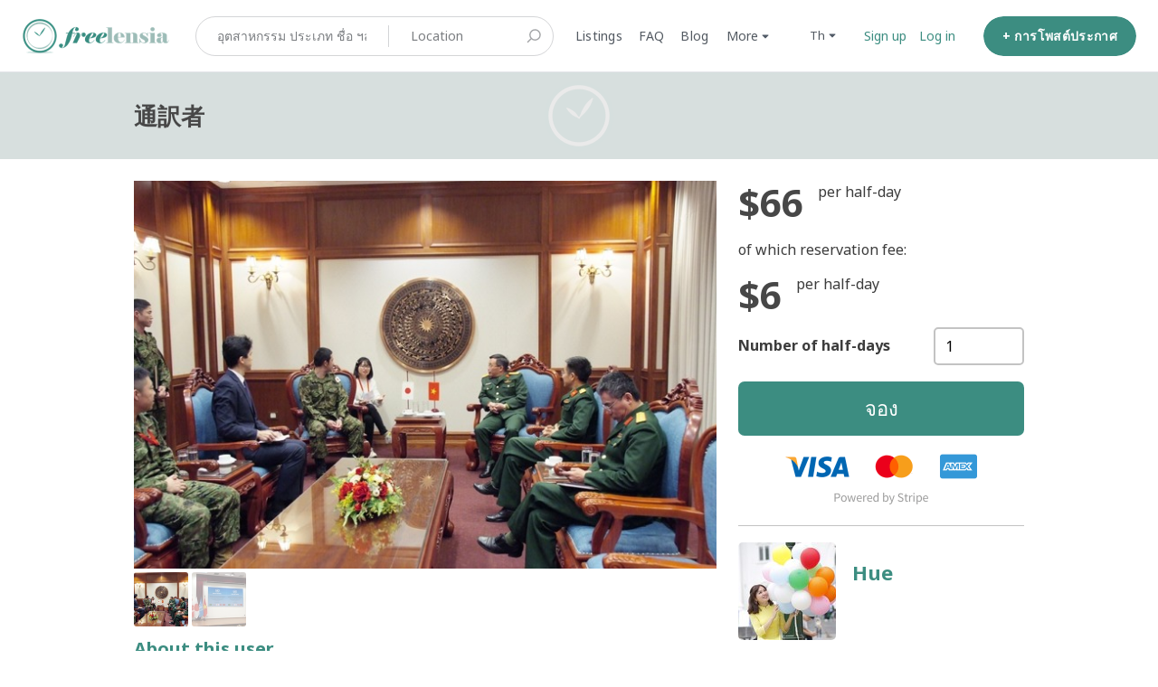

--- FILE ---
content_type: text/html; charset=utf-8
request_url: https://www.freelensia.com/th-TH/listings/490357-%E9%80%9A%E8%A8%B3%E8%80%85
body_size: 24527
content:
<!DOCTYPE html>
<!--[if lt IE 7]> <html lang="en" class="no-js oldie ie6"> <![endif]-->
<!--[if IE 7 ]> <html lang="en" class="no-js oldie ie7"> <![endif]-->
<!--[if IE 8 ]> <html lang="en" class="no-js oldie ie8"> <![endif]-->
<!--[if (gt IE 8)|!(IE)]><!--> <html lang="th-TH" class="no-js"> <!--<![endif]-->
<head>
<meta charset='utf-8'>
<script>
  function onDocumentReady(fn) {
    if (document.attachEvent ? document.readyState === "complete" : document.readyState !== "loading"){
      fn();
    } else {
      document.addEventListener('DOMContentLoaded', fn);
    }
  };
</script>
<script type="text/javascript">
 (function(exports) {
   exports.ampClient = {
     logEvent: function(eventType, eventProperties, opt_callback) {
         // No-op
         opt_callback();
     }
   }
 })(window);

</script>


<script>
if (typeof onDocumentReady === 'undefined') { onDocumentReady = function() {}; }
<!-- - if google_analytics_key -->
<!-- = render partial: "analytics/customer_analytics", locals: {google_analytics_key: google_analytics_key} -->
</script>


<style>
  @import url(//fonts.googleapis.com/css?family=Source+Sans+Pro:400,600,700&subset=latin-ext);
</style>
<style type="text/css">
 /**
  * The fonts included are copyrighted by the vendor listed below.
  *
  * Vendor:      Mark Simonson Studio
  * License URL: https://www.fontspring.com/licenses/mark-simonson-studio/webfont
  *
  *
  */


 @font-face {
   /* 'ProximaNovaSoft-Regular' */
   font-family: 'Proxima Nova Soft';
   src: url('https://assets-sharetribecom.sharetribe.com/webfonts/proximanovasoft/proximanovasoft-regular-webfont.eot');
   src: url('https://assets-sharetribecom.sharetribe.com/webfonts/proximanovasoft/proximanovasoft-regular-webfont.eot?#iefix') format('embedded-opentype'),
   url('https://assets-sharetribecom.sharetribe.com/webfonts/proximanovasoft/proximanovasoft-regular-webfont.woff2') format('woff2'),
   url('https://assets-sharetribecom.sharetribe.com/webfonts/proximanovasoft/proximanovasoft-regular-webfont.woff') format('woff'),
   url('https://assets-sharetribecom.sharetribe.com/webfonts/proximanovasoft/proximanovasoft-regular-webfont.ttf') format('truetype'),
   url('https://assets-sharetribecom.sharetribe.com/webfonts/proximanovasoft/proximanovasoft-regular-webfont.svg#proxima_nova_softregular') format('svg');
   font-weight: 400;
   font-style: normal;
 }

 @font-face {
   /* 'ProximaNovaSoft-Medium' */
   font-family: 'Proxima Nova Soft';
   src: url('https://assets-sharetribecom.sharetribe.com/webfonts/proximanovasoft/proximanovasoft-medium-webfont.eot');
   src: url('https://assets-sharetribecom.sharetribe.com/webfonts/proximanovasoft/proximanovasoft-medium-webfont.eot?#iefix') format('embedded-opentype'),
   url('https://assets-sharetribecom.sharetribe.com/webfonts/proximanovasoft/proximanovasoft-medium-webfont.woff2') format('woff2'),
   url('https://assets-sharetribecom.sharetribe.com/webfonts/proximanovasoft/proximanovasoft-medium-webfont.woff') format('woff'),
   url('https://assets-sharetribecom.sharetribe.com/webfonts/proximanovasoft/proximanovasoft-medium-webfont.ttf') format('truetype'),
   url('https://assets-sharetribecom.sharetribe.com/webfonts/proximanovasoft/proximanovasoft-medium-webfont.svg#proxima_nova_softmedium') format('svg');
   font-weight: 500;
   font-style: normal;
 }

 @font-face {
   /* 'ProximaNovaSoft-Semibold' */
   font-family: 'Proxima Nova Soft';
   src: url('https://assets-sharetribecom.sharetribe.com/webfonts/proximanovasoft/proximanovasoft-semibold-webfont.eot');
   src: url('https://assets-sharetribecom.sharetribe.com/webfonts/proximanovasoft/proximanovasoft-semibold-webfont.eot?#iefix') format('embedded-opentype'),
   url('https://assets-sharetribecom.sharetribe.com/webfonts/proximanovasoft/proximanovasoft-semibold-webfont.woff2') format('woff2'),
   url('https://assets-sharetribecom.sharetribe.com/webfonts/proximanovasoft/proximanovasoft-semibold-webfont.woff') format('woff'),
   url('https://assets-sharetribecom.sharetribe.com/webfonts/proximanovasoft/proximanovasoft-semibold-webfont.ttf') format('truetype'),
   url('https://assets-sharetribecom.sharetribe.com/webfonts/proximanovasoft/proximanovasoft-semibold-webfont.svg#proxima_nova_softsemibold') format('svg');
   font-weight: 600;
   font-style: normal;
 }

 @font-face {
   /* 'ProximaNovaSoft-Bold' */
   font-family: 'Proxima Nova Soft';
   src: url('https://assets-sharetribecom.sharetribe.com/webfonts/proximanovasoft/proximanovasoft-bold-webfont.eot');
   src: url('https://assets-sharetribecom.sharetribe.com/webfonts/proximanovasoft/proximanovasoft-bold-webfont.eot?#iefix') format('embedded-opentype'),
   url('https://assets-sharetribecom.sharetribe.com/webfonts/proximanovasoft/proximanovasoft-bold-webfont.woff2') format('woff2'),
   url('https://assets-sharetribecom.sharetribe.com/webfonts/proximanovasoft/proximanovasoft-bold-webfont.woff') format('woff'),
   url('https://assets-sharetribecom.sharetribe.com/webfonts/proximanovasoft/proximanovasoft-bold-webfont.ttf') format('truetype'),
   url('https://assets-sharetribecom.sharetribe.com/webfonts/proximanovasoft/proximanovasoft-bold-webfont.svg#proxima_nova_softbold') format('svg');
   font-weight: 700;
   font-style: normal;
 }
</style>

<meta content='width=device-width, initial-scale=1.0, user-scalable=no' name='viewport'>
<meta content='website' property='og:type'>
<meta content='th-TH' http-equiv='content-language'>
<meta content='summary' name='twitter:card'>
<link href='https://cdnjs.cloudflare.com/ajax/libs/fancybox/3.0.47/jquery.fancybox.min.css' rel='stylesheet'>
<!-- Additional meta tags for SEO, etc. -->

<title>通訳者 - Freelensia</title>
<meta content='通訳者 - Freelensia' property='og:title'>
<meta content='通訳者 - Freelensia' name='twitter:title'>
<meta content='Hue' name='author'>
<meta content='จองล่ามออนไลน์' name='keywords'>
<meta content='https://www.freelensia.com/th-TH/listings/490357-%E9%80%9A%E8%A8%B3%E8%80%85' property='og:url'>
<meta content='https://www.freelensia.com' name='identifier-url'>
<meta content='Freelensia' name='copyright'>
<meta content='https://www.freelensia.com/th-TH/listings/490357-%E9%80%9A%E8%A8%B3%E8%80%85' name='twitter:url'>
<meta content='Freelensia' property='og:site_name'>
<meta content='日本語能力の１級を持って、ハノイ大学の通翻訳学部出身のフエです。 日系企業で日本人と仕事をすることが多くて、今フリーランサーとして活躍しています。どんな分野にも柔軟な対応が出来ますので、よろしくおねがいします。' name='description'>
<meta content='日本語能力の１級を持って、ハノイ大学の通翻訳学部出身のフエです。 日系企業で日本人と仕事をすることが多くて、今フリーランサーとして活躍しています。どんな分野にも柔軟な対応が出来ますので、よろしくおねがいします。' property='og:description'>
<meta content='日本語能力の１級を持って、ハノイ大学の通翻訳学部出身のフエです。 日系企業で日本人と仕事をすることが多くて、今フリーランサーとして活躍しています。どんな分野にも柔軟な対応が出来ますので、よろしくおねがいします。' name='twitter:description'>
<meta content='https://freelensia-images.s3-ap-southeast-1.amazonaws.com/images/listing_images/images/1228472/medium/dscf3218.jpg?1577241409' property='og:image'>
<meta content='360' property='og:image:width'>
<meta content='270' property='og:image:height'>
<meta content='https://freelensia-images.s3-ap-southeast-1.amazonaws.com/images/listing_images/images/1228472/medium/dscf3218.jpg?1577241409' name='twitter:image'>
<link href='https://www.freelensia.com/th-TH/listings/490357-%E9%80%9A%E8%A8%B3%E8%80%85' rel='canonical'>
<meta content='th_TH' property='og:locale'>
<meta content='@freelensia' name='twitter:site'>
<!-- CSS -->
<link rel="stylesheet" media="screen" href="/assets/application-6bd0a02d16d3ee927f2791e6a35c10529bf34ac351815b9d81ef7907552bc39a.css" />
<style>
  button,.button,.big-button,.inline-big-button,.tribe-actions,.marketplace-lander button.action-button,.noUi-connect,.pagination .current,.toggle-menu a:hover,.toggle-menu .toggle-menu-link:hover,.badge,.enabled-book-button,.disabled-book-button,.message-book-button,.listing-shape-delete-button { background: #3c8d81; }
  button:hover,.button:hover,.big-button:hover,.inline-big-button:hover,.tribe-actions a:hover,.marketplace-lander button.action-button:hover,.home-toolbar-button-group-button:hover,.home-toolbar-show-filters-button:hover,.enabled-book-button:hover,.disabled-book-button:hover,.message-book-button:hover,.listing-shape-delete-button:hover { background: #347b71; }
  button:active,.button:active,.big-button:active,.inline-big-button:active,.home-toolbar-button-group-button:active,.home-toolbar-show-filters-button:active,.enabled-book-button:active,.disabled-book-button:active,.message-book-button:active,.listing-shape-delete-button:active { background: #2d6960; }
  .feed-actions .request-link,.view-item .listing-icons a:hover,.pagination a,a,.checkbox-option-checkmark { color: #3c8d81; }
  .feed-actions .request-link:hover,a:hover { color: #255750; }
  .marketplace-lander figure.marketplace-cover { background-image: url("https://freelensia-images.s3-ap-southeast-1.amazonaws.com/images/communities/cover_photos/40017/hd_header/For_1920-450.png?1515171431"); }
  .marketplace-lander figure.marketplace-cover-small { background-image: url("https://freelensia-images.s3-ap-southeast-1.amazonaws.com/images/communities/small_cover_photos/40017/hd_header/For_1920-96.png?1515171666"); }
  .marketplace-lander .marketplace-lander-content-title { color: #ffffff; }
  .marketplace-lander .marketplace-lander-content-description { color: #ffffff; }
  .datepicker table tr td.active:hover,.datepicker table tr td.active:hover:hover,.datepicker table tr td.active.disabled:hover,.datepicker table tr td.active.disabled:hover:hover,.datepicker table tr td.active:focus,.datepicker table tr td.active:hover:focus,.datepicker table tr td.active.disabled:focus,.datepicker table tr td.active.disabled:hover:focus,.datepicker table tr td.active:active,.datepicker table tr td.active:hover:active,.datepicker table tr td.active.disabled:active,.datepicker table tr td.active.disabled:hover:active,.datepicker table tr td.active.active,.datepicker table tr td.active:hover.active,.datepicker table tr td.active.disabled.active,.datepicker table tr td.active.disabled:hover.active,.open .dropdown-toggle.datepicker table tr td.active,.open .dropdown-toggle.datepicker table tr td.active:hover,.open .dropdown-toggle.datepicker table tr td.active.disabled,.open .dropdown-toggle.datepicker table tr td.active.disabled:hover,.datepicker table tr td.day.range,.datepicker table tr td.day.selected { background-color: #3c8d81; }
  .datepicker table tr td.day:hover,.datepicker table tr td.day.range:hover,.datepicker table tr td.day.range:hover:hover,.datepicker table tr td.day.selected:hover,.datepicker table tr td.day.selected:hover:hover { background-color: #347b71; }
  a:active { color: #16342f; }
  .toggle-menu a.login-form:hover,.toggle-menu .toggle-menu-item.login-form:hover,.toggle-menu .login-form.toggle-menu-title:hover { color: #6ec1b5; }
  .new-listing-link { background: #2ab865; }
  .new-listing-link:hover { background: #25a35a; }
  .new-listing-link:active { background: #218e4e; }
  .header-wide-logo { background-image: url("https://freelensia-images.s3-ap-southeast-1.amazonaws.com/images/communities/wide_logos/40017/header/Freelensia_Platform_Logo.png?1567706105"); }
  .header-square-logo { background-image: url("https://freelensia-images.s3-ap-southeast-1.amazonaws.com/images/communities/logos/40017/header_icon/Clock_with_freelensia_square_%28font_elephant__for_facebook_profile%29.jpg?1490554629"); }
  .home-toolbar-button-group-button.selected,.home-toolbar-show-filters-button.selected { background-color: #3c8d81; border-color: #2d6960; }
  @media (min-width: 48em) {
  .feed-actions .request-link,.view-item .button,.view-profile .button,.view-profile .add-profile-picture-link { background: #3c8d81; }
  .feed-actions .request-link:hover,.view-item .button:hover,.view-profile .button:hover { background: #347b71; }
  .feed-actions .request-link:active,.view-item .button:active,.view-profile .button:active,.view-profile .add-profile-picture-link:hover { background: #2d6960; }
  .feed-map-link a.map-link:hover { color: #3c8d81; }
  }
  @media (-webkit-min-device-pixel-ratio: 1.5) {
  .header-wide-logo { background-image: url("https://freelensia-images.s3-ap-southeast-1.amazonaws.com/images/communities/wide_logos/40017/header_highres/Freelensia_Platform_Logo.png?1567706105"); }
  .header-square-logo { background-image: url("https://freelensia-images.s3-ap-southeast-1.amazonaws.com/images/communities/logos/40017/header_icon_highres/Clock_with_freelensia_square_%28font_elephant__for_facebook_profile%29.jpg?1490554629"); }
  }
  @media (min-resolution: 144dpi) {
  .header-wide-logo { background-image: url("https://freelensia-images.s3-ap-southeast-1.amazonaws.com/images/communities/wide_logos/40017/header_highres/Freelensia_Platform_Logo.png?1567706105"); }
  .header-square-logo { background-image: url("https://freelensia-images.s3-ap-southeast-1.amazonaws.com/images/communities/logos/40017/header_icon_highres/Clock_with_freelensia_square_%28font_elephant__for_facebook_profile%29.jpg?1490554629"); }
  }
</style>

<style>
.footer__container--dark .footer__social-media-link > svg {
fill: #FFFFFF;
}
.footer__container--dark .footer__social-media-link:hover > svg {
fill: #D9D9D9;
}
.footer__container--dark .footer__social-media-link > svg .icon-with-stroke {
stroke: #FFFFFF;
}
.footer__container--dark .footer__social-media-link:hover > svg .icon-with-stroke {
stroke: #D9D9D9;
}
.footer__container--light .footer__social-media-link > svg {
fill: #3C8D81;
}
.footer__container--light .footer__social-media-link:hover > svg {
fill: rgb(60,141,129, 0.5);
}
.footer__container--light .footer__social-media-link > svg .icon-with-stroke {
stroke: #3C8D81;
}
.footer__container--light .footer__social-media-link:hover > svg .icon-with-stroke {
stroke: rgb(60,141,129, 0.5);
}
.footer__container--marketplace_color {
background-color: #3C8D81;
}
.footer__container--marketplace_color .footer__social-media-link > svg {
fill: #FFFFFF;
}
.footer__container--marketplace_color .footer__social-media-link:hover > svg {
fill: #D9D9D9;
}
.footer__container--marketplace_color .footer__social-media-link > svg .icon-with-stroke {
stroke: #FFFFFF;
}
.footer__container--marketplace_color .footer__social-media-link:hover > svg .icon-with-stroke {
stroke: #D9D9D9;
}
.footer__container--logo .footer__social-media-link > svg {
fill: rgb(60,60,60);
}
.footer__container--logo .footer__social-media-link:hover > svg {
fill: rgb(60,60,60, 0.5);
}
.footer__container--logo .footer__social-media-link > svg .icon-with-stroke {
stroke: rgb(217,217,217);
}
.footer__container--logo .footer__social-media-link:hover > svg .icon-with-stroke {
stroke: rgb(217,217,217, 0.5);
}
</style>

<link rel="stylesheet" media="screen" href="/assets/app-bundle-6ceb5b4033f5186220818e5787b4d799da254c1d900ae6c9b35f0f3b91b07aa2.css" />
<!-- Modernizr, in the head tag, right after stylesheets, for best performance: -->
<script src="/assets/modernizr.min-d37c074a67e80ccdc070c470e7679a75e753220e0237f670af2348d7ba88225b.js"></script>
<!-- Detect if JS is enabled. duplicate of what Modernizr is doing, but we plan to get rid of Modernizr at some point. -->
<script>
  document.documentElement.className += ' js-enabled';
</script>
<!-- Android pre Jellybean has an ugly bug, which prevents font-size 0 technique from -->
<!-- removing the spaces between inline-blocks. Remove this piece of code when pre Jellybean becomes unsupported -->
<script>
  Modernizr.addTest('androidPreJellybean', function(){
    var ua = navigator.userAgent;
    if( ua.indexOf("Android") >= 0 ) {
      var androidversion = parseFloat(ua.slice(ua.indexOf("Android")+8));
      return androidversion < 4.1
    }
  });
</script>
<meta name="csrf-param" content="authenticity_token" />
<meta name="csrf-token" content="4EyIzDFPut+0A0HyYD4Rf2ELwWbicyusQNxk+a/wwWsr4h7GToGXsnYkGbwN90HVUDu9R6xU8/prZmwk6+SF/g==" />
<link href='https://freelensia-images.s3-ap-southeast-1.amazonaws.com/images/listing_images/images/1228472/medium/dscf3218.jpg?1577241409' rel='image_src'>
<link href='https://freelensia-images.s3-ap-southeast-1.amazonaws.com/images/communities/favicons/40017/favicon/1a_White_inside_white_outside.png?1684803955' rel='shortcut icon'>
<link href='https://freelensia-images.s3-ap-southeast-1.amazonaws.com/images/communities/logos/40017/apple_touch/Clock_with_freelensia_square_%28font_elephant__for_facebook_profile%29.jpg?1490554629' rel='apple-touch-icon-precomposed'>
<link rel="alternate" type="application/atom+xml" title="ATOM" href="https://www.freelensia.com/listings.atom?locale=th-TH" />
<!-- FB Meta Tag for FLS Avatar-->
<meta property="fb:pages" content="112953680124757" />

<!-- Google+ Meta Tag for FLS Avatar-->
<meta name="google-site-verification" content="KKJvEikgK2rAce1YK_a9uxsg5hUjHoTdDGtW4NOwhys" />

<!--202010 Naver Meta Tag -->
<meta name="naver-site-verification" content="c14753a4e13e6f90f94e5036a756e5ac84019f93" />


<!-- Google+ Authorship -->
<link rel="author" href="https://plus.google.com/106669183247173004321/posts"/>
<!--Import notosans-->
<link href="https://fonts.googleapis.com/css?family=Noto+Sans:400,700" rel="stylesheet">

<meta name="viewport" content="width=device-width, initial-scale=1, maximum-scale=1, user-scalable=no">

<!-- BEGIN JIVOSITE CODE {literal} -->
<script type='text/javascript'>
  (function () {
    var widget_id = 'Y99FQnZjfU';
    var d = document;
    var w = window;

    function l() {
      var s = document.createElement('script');
      s.type = 'text/javascript';
      s.async = true;
      s.src = '//code.jivosite.com/script/geo-widget/' + widget_id;
      var ss = document.getElementsByTagName('script')[0];
      ss.parentNode.insertBefore(s, ss);
    }

    if (d.readyState == 'complete') {
      l();
    } else {
      if (w.attachEvent) {
        w.attachEvent('onload', l);
      } else {
        w.addEventListener('load', l, false);
      }
    }
  })();</script>
<!-- {/literal} END JIVOSITE CODE -->

<script
        src="https://code.jquery.com/jquery-3.2.1.slim.min.js"
        integrity="sha256-k2WSCIexGzOj3Euiig+TlR8gA0EmPjuc79OEeY5L45g="
        crossorigin="anonymous"></script>

<!--BEGIN Freelensia Code-->
<style>

    /*Hide sign up button*/
    #homepage-filters > section > div > figure > div > .search-form {
        display: none;
    }

    /*Remove warning sign under display name in user profile view*/
    #person_settings_form > .edit_person > .alert-box-icon:nth-child(9),
    #person_settings_form > .edit_person > .alert-box-icon:nth-child(9) + small {
        display: none;
    }

    /*Remove "What is this?" next to invite code*/
    #help_invitation_code_link {
        display: none;
    }

    /*Customize cover photo (landing photo) title and description*/
    /*1. Main View*/
    .marketplace-lander .marketplace-lander-content-title {
        color: #ffffff;
        font-family: 'Noto Sans', sans-serif;
        font-size: 40px; /* Change font size of 1st line text*/
        max-width: 45%; /*ensures text does not cross into the clock*/
        line-height: 1.2em; /*adjust the space between 2 lines*/
        margin-bottom: 0;
        margin-top: 30px;
        margin-left: 5px;
        text-align: left;
        padding-left: 0;
    }

    .marketplace-lander .marketplace-lander-content-description {
        font-size: 31px; /* Change font size of second line text*/
        font-family: 'Noto Sans', sans-serif; /* Using imported noto sans*/
        max-width: 44%; /*ensures text does not cross into the clock*/
        margin-top: 5px;
        font-weight: 100;
        text-align: left;
        margin-left: 5px;
        padding-left: 0px;
    }

    .marketplace-lander figure.marketplace-cover {
        max-width: 100%;
        height: auto;
    }

    /*2. Ipad horizontal*/
    @media (min-width: 1024px) and (max-width: 1099px) {

        .marketplace-lander .marketplace-lander-content-title {
            font-size: 22px;
        }

        .marketplace-lander .marketplace-lander-content-description {
            font-size: 18px;
        }
    }

    /*3. Ipad vertical (md)*/
    @media (min-width: 731px) and (max-width: 1023px) {

        .marketplace-lander .marketplace-lander-content-title {
            margin-top: 0;
            font-size: 19px;
        }

        .marketplace-lander .marketplace-lander-content-description {
            font-size: 16px;
        }
    }

    /*4. Big phone or smaller tablet - Sm*/
    @media (max-width: 730px) {
        .coverimage .marketplace-cover {
            background: #398D81 !important;
        }

        .marketplace-lander .marketplace-lander-content-title {
            margin-top: 0;
            text-align: center;
            max-width: 100%; /*allows text to flow freely for vertical phone as there are no images on the right side*/
        }

        .marketplace-lander .marketplace-lander-content-description {
            text-align: center;
            max-width: 100%; /*allows text to flow freely for vertical phone as there are no images on the right side*/
        }
    }

    /*5. Small phone - xs*/

    @media (max-width: 575px) {
        .marketplace-lander .marketplace-lander-content-title {
            font-size: 20px;
            max-width: 100%; /*allows text to flow freely for vertical phone as there are no images on the right side*/
        }

        .marketplace-lander .marketplace-lander-content-description {
            font-size: 16px;
            max-width: 100%; /*allows text to flow freely for vertical phone as there are no images on the right side*/
        }
    }

    /**
     * >>> 20191030 Troubleshoot highlight feature
     * Disable resize text area
     */
    textarea {
      resize: none;
    }

    /*<!--  Warning texts when user inputs contact information-- >*/
    .warned-input {
        border-color: #FF0000;
        -webkit-box-shadow: inset 0 1px 1px rgba(0, 0, 0, .075), 0 0 6px #ce8483;
        box-shadow: inset 0 1px 1px rgba(0, 0, 0, .075), 0 0 6px #ce8483;
    }

    .personal-info-warning {
        color: #FF0000;
        margin: 5px 0;
        position: relative;
        z-index: 1;
    }

    .hwt-container {
        position: relative;
        overflow: hidden !important;
        -webkit-text-size-adjust: none !important;
    }

    .hwt-backdrop {
        position: absolute !important;
        top: 0 !important;
        right: -99px !important;
        bottom: 0 !important;
        left: 0 !important;
        overflow-x: hidden !important;
        overflow-y: auto !important;

        /**
         * >>> 20191117 Update highlight and clean up - Start
         * Update the backdrop in mobile screens to fix incorrect position
         */
        // padding-right: 99px !important;
        padding: 0.43em 0.65em;
        padding-right: 112px !important;
    }

    @media (min-width: 768px) {
      .hwt-backdrop {
        padding: 0.65em 0.8em;
      }
    }
    /** >>> 20191117 Update highlight and clean up - End */

    .hwt-highlights {
        width: auto !important;
        height: auto !important;
        border-color: transparent !important;
        white-space: pre-wrap !important;
        word-wrap: break-word !important;
        color: transparent !important;
        overflow: hidden !important;

        // >>> 20191030 Troubleshoot highlight feature
        margin-right: 0.81rem;
    }

    .hwt-input {
        display: block !important;
        position: relative !important;
        margin: 0;
        padding: 0;
        border-radius: 0;
        font: inherit;
        overflow-x: hidden !important;
        overflow-y: auto !important;
    }

    .hwt-content {
        background: none transparent !important;
    }

    .hwt-content mark {
        padding: 0 !important;
        color: inherit;
    }

    /**
     * >>> 20191107 Update youtube display and tab line wrap - Start
     * Make youtube iframe inside blog post looks good at mobile view
     * Previously, youtube plugin of CKeditor set a fixed size for youtube's iframe
     * Apply this css to make the youtube's iframe responsive in mobile breakpoints
     */
    @media (max-width: 1023px) {
      p iframe {
        max-width: 100%;
        height: 100%;
        min-height: 50vw;
      }
    }

    /**
     * Reduce font size for the tab in smallest mobile breakpoint (iPhone 5/SE)
     * Currently, the tab wraps in iPhone 5's screen for all languages
     */
    @media (max-width: 375px) {
      .section-container .section-row .tab ul li a {
        font-size: 18px;
      }
    }

    /**
     * In mobile breakpoints, for `fr` and `ja, calculate font size base on percent of screenwidth
     * This helps the font size scale follow view width: not too small on big screen, not too big on small screen
     */
    @media (max-width: 575px) {
      .landing-tab-fr, .landing-tab-ja {
        font-size: 3.39vw !important;
      }
    }
    /** >>> 20191107 Update youtube display and tab line wrap - End */
</style>
<script>
  // Declare multi language dictionary
  var dict;
  var messages = dict = {
    vi: {
      personalInfoWarning: "Xin vui lòng không nhập thông tin liên lạc hoặc những link không được duyệt trên Freelensia. Nếu bạn vi phạm, tài khoản của bạn sẽ bị đóng và sự kiện của bạn sẽ bị hủy mà không có bồi thường.",
      accountLockedWarning: "Ban quản trị đã khóa tài khoản của bạn. Bạn có thể <a href=/en/user_feedbacks/new>liên hệ với Ban quản trị</a> nếu bạn có thắc mắc về tài khoản của mình."
    },
    ja: {
      personalInfoWarning: "フリレンシア上に連絡先や承認されていないリンクを入力しないでください。違反が発生する場合、アカウントを停止させイベントを無償でキャンセルいたします。",
      accountLockedWarning: "このアカウントは管理者よりロックされました。アカウントについてご質問がある場合、<a href=/en/user_feedbacks/new>管理者へお問い合わせ</a>ください。"
    },
    zh: {
      personalInfoWarning: "请勿在Freelensia上输入联系信息或未经授权的链接。 如果您违反此规定，您的帐户将被暂停，您的活动将被取消而不予赔偿。",
      accountLockedWarning: "此帐户已被管理员锁定。如果您对您的帐户有任何疑问，<a href=“user_feedbacks/new”>请联系管理员</a>。"
    },
    fr: {
      personalInfoWarning: "Veuillez ne pas entrer des informations de contact ou des liens non autorisés sur Freelensia. Si vous ne respectez pas cette règle, votre compte sera suspendu et votre événement sera annulé sans compensation.",
      accountLockedWarning: "Les administrateurs ont verouillé cet compte. Si vous avez des questions, veuillez  <a href=“user_feedbacks/new”>les contacter</a>."
    },
    en: {
      personalInfoWarning: "Please do not input contact information or unauthorized links on Freelensia. If you violate this rule, your account will be suspended and your event cancelled with no compensation.",
      accountLockedWarning: "The administrator has locked your account. You may <a href=/en/user_feedbacks/new>contact the administrator</a> if you have questions about your account."
    }
  };
  // Determine current language,
  var lang = ($('html').prop('lang') || '').toLowerCase();
  //Select dictionary of this session
  //If lang not available in defined dict, using 'en' as default option;
  messages = messages[lang] || messages['en'];


  $(document).ready(function () {

    //get current url
    var url = window.location.href;
//Get listing price quantity text
    var listing_price_quantity = $('.listing-price-quantity').text();

//Show Contact admin button for admin profile (removed 20180331 because now we can moderate profile messages)
    // if url contains "/siteadmin"
 //   if (url.indexOf('/siteadmin') > 0) {
      // show
 //     $('a.profile-contact-link').css('display', 'table');
      // hide
 //     $('a.profile-contact-link').css('display', 'none');
 //   }

//Removed the part that replacse the word "price" with "reservation fee" in different languages

    localStorage.setItem('banned_msg', messages.accountLockedWarning);
    // Modify banned message content
    if (url.indexOf('/access_denied') > 0) {
      //set message
      $('#new-message-form').html(localStorage.getItem('banned_msg'));
    }

    /**
     * >>> 20191107 Update youtube display and tab line wrap
     * Add custom class for homepage's tabs. This code is temporary placed here as we are having
     * a bug on backend which detect user's locale incorrectly on home page. Once this bug is solved,
     * we should move this code to backend
     */
    const numOfSlashChar = document.URL.match(/\//g).length;
    if (numOfSlashChar === 3 || numOfSlashChar === 2) { // URL is in format: https://freelensia.com/en or https://freelensia.com
      const locale = (/\/[a-z]{2}$/.exec(document.URL) || [lang])[0].replace('/', '');
      $('.section-container > .section-row > .tab > ul > li > a').addClass(`landing-tab-${locale}`);
    }


    /*Main function of Don*/
    mainFunction();
    /*End Main function of Don*/

  });

  function mainFunction() {

    //==========================================
    // Process to remove "received $60";
    //==========================================

    var markedText = "'accepted the request, received payment for $60'";
    //select and remove;
    $('a.conversation-title-link:contains(' + markedText + ')').remove();

    warningText(messages);

    //=======================================
    // Process remove received money
    //=======================================
    function removeReceivedPayment() {
      // Get list green message
      $('.message-mood-positive p').map(function (id, el) {
        // Get text of it
        var text = $(el).text();
        if (/,|、/.test(text) && /\$/.test(text)) {
          //determine separator
          var separator = text.search(',') !== -1 ? "," : "、";
          console.log(separator);
          //split
          var splited = text.split(separator);
          // Replace new text
          $(el).text(splited[0]);
        }
      });
    }
    removeReceivedPayment();

  }

  //=======================================
  // Process typing personal info warning;
  //=======================================

  function warningText(messages) {
    //Lib, Don't customize
    !function (t) {
      var e = "hwt", i = function (t, e) {
        this.init(t, e)
      };
      i.prototype = {
        init: function (t, e) {
          this.$el = t, e.onRanges = e.onRanges || function () {
          }, "function" === this.getType(e) && (e = {highlight: e}), "custom" === this.getType(e) ? (this.highlight = e, this.generate()) : console.error("valid config object not provided")
        }, getType: function (t) {
          var e = typeof t;
          if (!t) return "falsey";
          if (Array.isArray(t)) return 2 === t.length && "number" == typeof t[0] && "number" == typeof t[1] ? "range" : "array";
          if ("object" === e) {
            if (t instanceof RegExp) return "regexp";
            if (t.hasOwnProperty("highlight")) return "custom"
          } else if ("function" === e || "string" === e) return e;
          return "other"
        }, generate: function () {
          switch (this.$el.addClass("hwt-input hwt-content").on("input.hwt change", this.handleInput.bind(this)).on("scroll.hwt", this.handleScroll.bind(this)), this.$highlights = t("<div>", {class: "hwt-highlights hwt-content"}), this.$backdrop = t("<div>", {class: "hwt-backdrop"}).append(this.$highlights), this.$container = t("<div>", {class: "hwt-container"}).insertAfter(this.$el).append(this.$backdrop, this.$el).on("scroll", this.blockContainerScroll.bind(this)), this.browser = this.detectBrowser(), this.browser) {
            case"firefox":
              this.fixFirefox();
              break;
            case"ios":
              this.fixIOS();
            /**
             * >>> 20191117 Update highlight and clean up
             * Move below code from js to css and apply @media query for small screens
             */
            //   break;
            // /**
            //    * >>> 20191030 Troubleshoot highlight feature
            //    * Adjust size of the backdrop to match with the text area
            //    */
            // default:
            //   this.$backdrop.css({
            //     padding: "0.65em 0.8em"
            //   })
          }
          var self = this;
          setInterval(function () {
            self.handleInput();
          }, 100);
          this.isGenerated = !0, this.handleInput()
        }, detectBrowser: function () {
          var t = window.navigator.userAgent.toLowerCase();
          return -1 !== t.indexOf("firefox") ? "firefox" : t.match(/msie|trident\/7|edge/) ? "ie" : t.match(/ipad|iphone|ipod/) && -1 === t.indexOf("windows phone") ? "ios" : "other"
        }, fixFirefox: function () {
          var t = this.$highlights.css(["padding-top", "padding-right", "padding-bottom", "padding-left"]),
              e = this.$highlights.css(["border-top-width", "border-right-width", "border-bottom-width", "border-left-width"]);
          this.$highlights.css({
            padding: "0",
            "border-width": "0"
          }), this.$backdrop.css({
            "margin-top": "+=" + t["padding-top"],
            "margin-right": "+=" + t["padding-right"],
            "margin-bottom": "+=" + t["padding-bottom"],
            "margin-left": "+=" + t["padding-left"]
          }).css({
            "margin-top": "+=" + e["border-top-width"],
            "margin-right": "+=" + e["border-right-width"],
            "margin-bottom": "+=" + e["border-bottom-width"],
            "margin-left": "+=" + e["border-left-width"]
          })
        }, fixIOS: function () {
          this.$highlights.css({"padding-left": "+=3px", "padding-right": "+=3px"})
        }, handleInput: function (t) {
          var e = this.$el.val(), i = this.getRanges(e, this.highlight);
          this.highlight.onRanges && this.highlight.onRanges.bind(this.$el)(i);
          var n = this.removeStaggeredRanges(i), r = this.getBoundaries(n);
          this.renderMarks(r)
        }, getRanges: function (t, e) {
          switch (this.getType(e)) {
            case"array":
              return this.getArrayRanges(t, e);
            case"function":
              return this.getFunctionRanges(t, e);
            case"regexp":
              return this.getRegExpRanges(t, e);
            case"string":
              return this.getStringRanges(t, e);
            case"range":
              return this.getRangeRanges(t, e);
            case"custom":
              return this.getCustomRanges(t, e);
            default:
              if (!e) return [];
              console.error("unrecognized highlight type")
          }
        }, getArrayRanges: function (t, e) {
          var i = e.map(this.getRanges.bind(this, t));
          return Array.prototype.concat.apply([], i)
        }, getFunctionRanges: function (t, e) {
          return this.getRanges(t, e(t))
        }, getRegExpRanges: function (t, e) {
          for (var i, n = []; null !== (i = e.exec(t)) && (n.push([i.index, i.index + i[0].length]), e.global);) ;
          return n
        }, getStringRanges: function (t, e) {
          for (var i = [], n = t.toLowerCase(), r = e.toLowerCase(), s = 0; -1 !== (s = n.indexOf(r, s));) i.push([s, s + r.length]), s += r.length;
          return i
        }, getRangeRanges: function (t, e) {
          return [e]
        }, getCustomRanges: function (t, e) {
          var i = this.getRanges(t, e.highlight);
          return e.className && i.forEach(function (t) {
            t.className ? t.className = e.className + " " + t.className : t.className = e.className
          }), i
        }, removeStaggeredRanges: function (t) {
          var e = [];
          return t.forEach(function (t) {
            e.some(function (e) {
              return (t[0] > e[0] && t[0] < e[1]) !== (t[1] > e[0] && t[1] < e[1])
            }) || e.push(t)
          }), e
        }, getBoundaries: function (t) {
          var e = [];
          return t.forEach(function (t) {
            e.push({type: "start", index: t[0], className: t.className}), e.push({type: "stop", index: t[1]})
          }), this.sortBoundaries(e), e
        }, sortBoundaries: function (t) {
          t.sort(function (t, e) {
            return t.index !== e.index ? e.index - t.index : "stop" === t.type && "start" === e.type ? 1 : "start" === t.type && "stop" === e.type ? -1 : 0
          })
        }, renderMarks: function (t) {
          var e = this.$el.val();
          t.forEach(function (t, i) {
            var n;
            n = "start" === t.type ? "{{hwt-mark-start|" + i + "}}" : "{{hwt-mark-stop}}", e = e.slice(0, t.index) + n + e.slice(t.index)
          }), e = e.replace(/\n(\{\{hwt-mark-stop\}\})?$/, "\n\n$1"), e = e.replace(/</g, "&lt;").replace(/>/g, "&gt;"), "ie" === this.browser && (e = e.replace(/ /g, " <wbr>")), e = e.replace(/\{\{hwt-mark-start\|(\d+)\}\}/g, function (e, i) {
            var n = t[+i].className;
            return n ? '<mark class="' + n + '">' : "<mark>"
          }), e = e.replace(/\{\{hwt-mark-stop\}\}/g, "</mark>"), this.$highlights.html(e)
        }, handleScroll: function () {
          var t = this.$el.scrollTop();
          this.$backdrop.scrollTop(t);
          var e = this.$el.scrollLeft();

          // >>> 20191030 Troubleshoot highlight feature
          // this.$backdrop.css("transform", e > 0 ? "translateX(" + -e + "px)" : "")
        }, blockContainerScroll: function () {
          this.$container.scrollLeft(0)
        }, destroy: function () {
          this.$backdrop.remove(), this.$el.unwrap().removeClass("hwt-text hwt-input").off(e).removeData(e)
        }
      }, t.fn.highlightWithinTextarea = function (n) {
        return this.each(function () {
          var r = t(this), s = r.data(e);
          if ("string" == typeof n) if (s) switch (n) {
            case"update":
              s.handleInput();
              break;
            case"destroy":
              s.destroy();
              break;
            default:
              console.error("unrecognized method string")
          } else console.error("plugin must be instantiated first"); else s && s.destroy(), (s = new i(r, n)).isGenerated && r.data(e, s)
        })
      }
    }(jQuery);

    //Main Process
    function listenAndHighlight() {
      // Conditions that trigger warning => can customize
      var blacklist = [
        /(e-?mail)|(mail)|(CV)|(@)|(dot)/ig,
        /0\d{2,}/g,  //0 followed by two consecutive digits
        /\.\w{2,}/g //dot followed by two consecutive letters
      ];

      //Stored class,
      var classes = {
        textFields: 'textarea',
        warned: 'warned-input',
        warningMess: 'personal-info-warning'
      };
      var mess = messages.personalInfoWarning || dict.en.personalInfoWarning;
      var alertElement = '<p class="' + classes.warningMess + '">❗ ' + mess + '</p>';
      var options = {
        highlight: blacklist,
        onRanges: function (ranges) {
          /**
           * >>> 20191030 Troubleshoot highlight feature
           * Put the warning message outside of container. This is to maintain position between 
           * the text area and backdrop. Otherwise, the text area will shrink while backdrop 
           * remains the same size, and the hightlight won't match.
           */
          const container = this.parent();
          if (ranges.length) {
            if (!container.next().hasClass(classes.warningMess)) {
              container.after(alertElement);
            }
          }
          else {
            if (container.next().hasClass(classes.warningMess)) {
              container.next().remove();
            }
          }
        }
      };

      $(classes.textFields).highlightWithinTextarea(options);

      //This is for handling lately appended textarea (text field in listing)

      // Marked handled fields
      $(classes.textFields).data('cached', true);

      // On focus check if that fields was cached, if not, we init again
      /**
       * >>> 20190921 Troubleshoot Jivo Chat
       * Highlight text feature applied all to all text area, which cause JIVO CHAT not work
       * This fix is to ignore JIVO CHAT's input from highlight chat feature
       */
      const IGNORED_CLASS_NAMES = ['inputField_2G']
      $(document).on('focus', classes.textFields, function (e) {
        // If this input contains one `IGNORED_CLASS_NAME`, return and do nothing
        const classNameStr = $(this).context.className
        if (classNameStr) {
          const classNames = classNameStr.split(' ')
          const ignoredClass = classNames.filter(value => IGNORED_CLASS_NAMES.indexOf(value) !== -1)
          if (ignoredClass.length > 0) {
            return;
          }
        }

        // if not marked
        if (!$(this).data('cached')) {
          // init again
          $(this).highlightWithinTextarea(options);
          $(this).data('cached', true);
          $(this).focus();
        }
      });
    }

    listenAndHighlight();


  }

  //=======================================
  // End process typing personal info warning;
  //=======================================

</script>
<!--END Freelensia Code-->


</head>

<script src='https://cdn.ckeditor.com/4.11.1/full-all/ckeditor.js'></script>
<body>
<div id='sidewinder-wrapper'>
<script type="application/json" id="js-react-on-rails-context">{"railsEnv":"production","inMailer":false,"i18nLocale":"th-TH","i18nDefaultLocale":"en","rorVersion":"11.3.0","rorPro":false,"href":"https://www.freelensia.com/th-TH/listings/490357-%E9%80%9A%E8%A8%B3%E8%80%85","location":"/th-TH/listings/490357-%E9%80%9A%E8%A8%B3%E8%80%85","scheme":"https","host":"www.freelensia.com","port":null,"pathname":"/th-TH/listings/490357-%E9%80%9A%E8%A8%B3%E8%80%85","search":null,"httpAcceptLanguage":null,"marketplaceId":40017,"loggedInUsername":null,"marketplace_color1":"#3C8D81","marketplace_color2":"#2ab865","marketplace_slogan_color":"#ffffff","marketplace_description_color":"#ffffff","serverSide":false}</script>

<script src="//maps.googleapis.com/maps/api/js?libraries=places&amp;key=AIzaSyB-BEnqJTrinesSh0CajVKQbU-YmHRWQQE"></script>
<div id="topbar-container"><div class="Topbar Topbar__topbar__7GUWt" data-reactroot="" data-reactid="1" data-react-checksum="1913603231"><div class="Topbar__topbarMobileMenu__3z-JE MenuMobile MenuMobile__menuMobile___Ivzx Topbar__topbarMobileMenu__3z-JE" tabindex="0" data-reactid="2"><div style="background-color:#3C8D81;" class="MenuMobile_overlay MenuMobile__overlay__2sZqq" data-reactid="3"></div><div class="MenuLabelMobile MenuMobile__menuLabelMobile__3uXwZ " data-reactid="4"><span class="MenuMobile__menuLabelMobileIcon__14XBz" title="Menu" data-reactid="5"><svg width="18" height="12" viewBox="18 19 18 12" xmlns="http://www.w3.org/2000/svg"><g fill="#34495E" fill-rule="evenodd" transform="translate(18 19)"><rect width="18" height="2" rx="1"/><rect y="5" width="18" height="2" rx="1"/><rect y="10" width="18" height="2" rx="1"/></g></svg></span></div><div class="OffScreenMenu MenuMobile__offScreenMenu__2fKaS" data-reactid="6"><div class="OffScreenMenu_scrollpane MenuMobile__scrollPane__2VvXd" data-reactid="7"><div class="OffScreenMenu_header MenuMobile__offScreenHeader__KnANh" data-reactid="8"><div class="LoginLinks LoginLinks__links__z-Tnd" data-reactid="9"><a class="Link__link__3pNRT LoginLinks__link__1GboG" href="/th-TH/signup" style="color:#3C8D81;" data-reactid="10">Sign up</a><a class="Link__link__3pNRT LoginLinks__link__1GboG" href="/th-TH/login" style="color:#3C8D81;" data-reactid="11">Log in</a></div></div><div class="OffScreenMenu_main MenuMobile__offScreenMain__1ruzb" data-reactid="12"><div class="MenuSection MenuMobile__menuSection__gD-As" data-reactid="13"><div class="MenuSection_title MenuMobile__menuSectionTitle__2HlQg" data-reactid="14">Menu</div><div class="MenuItem MenuItem__menuitem__3_-l_  MenuMobile__menuSectionMenuItem__2yMLC" data-reactid="15"><a class="MenuItem_link MenuItem__menuitemLink__2Eedg MenuMobile__menuSectionMenuItemLink__GfyW6" href="/th-TH" style="color:#3C8D81;" data-reactid="16">Home</a></div><div class="MenuItem MenuItem__menuitem__3_-l_  MenuMobile__menuSectionMenuItem__2yMLC" data-reactid="17"><a class="MenuItem_link MenuItem__menuitemLink__2Eedg MenuMobile__menuSectionMenuItemLink__GfyW6" href="/th-TH/listings" style="color:#3C8D81;" data-reactid="18">Listings</a></div><div class="MenuItem MenuItem__menuitem__3_-l_  MenuMobile__menuSectionMenuItem__2yMLC" data-reactid="19"><a class="MenuItem_link MenuItem__menuitemLink__2Eedg MenuMobile__menuSectionMenuItemLink__GfyW6" href="/th-TH/infos/faq" style="color:#3C8D81;" data-reactid="20">FAQ</a></div><div class="MenuItem MenuItem__menuitem__3_-l_  MenuMobile__menuSectionMenuItem__2yMLC" data-reactid="21"><a class="MenuItem_link MenuItem__menuitemLink__2Eedg MenuMobile__menuSectionMenuItemLink__GfyW6" href="/th-TH/blog" style="color:#3C8D81;" data-reactid="22">Blog</a></div><div class="MenuItem MenuItem__menuitem__3_-l_  MenuMobile__menuSectionMenuItem__2yMLC" data-reactid="23"><a class="MenuItem_link MenuItem__menuitemLink__2Eedg MenuMobile__menuSectionMenuItemLink__GfyW6" href="/th-TH/invitations/new" style="color:#3C8D81;" data-reactid="24">Invite new members</a></div><div class="MenuItem MenuItem__menuitem__3_-l_  MenuMobile__menuSectionMenuItem__2yMLC" data-reactid="25"><a class="MenuItem_link MenuItem__menuitemLink__2Eedg MenuMobile__menuSectionMenuItemLink__GfyW6" href="http://link.freelensia.com/careers-join" target="_blank" rel="noopener noreferrer" style="color:#3C8D81;" data-reactid="26">อาชีพ</a></div></div><!-- react-empty: 27 --></div><div class="OffScreenMenu_footer MenuMobile__offScreenFooter__3sjuV" data-reactid="28"><div class="MobileMenu_languages MenuMobile__languages__1Ekmy" data-reactid="29"><div class="MenuSection_title MenuMobile__menuSectionTitle__2HlQg" data-reactid="30"><span class="MenuMobile__menuSectionIcon__8bMU1" data-reactid="31"><svg width="16" height="16" viewBox="24 23 16 16" xmlns="http://www.w3.org/2000/svg"><g fill="none" fill-rule="evenodd" stroke="#B2B2B2"><path d="M38.708 30.975a6.73 6.73 0 0 1-6.727 6.733c-3.715 0-6.69-3.135-6.69-6.854 0-3.621 2.841-6.412 6.42-6.556a6.67 6.67 0 0 1 6.997 6.677zM31.711 24.297c-3.5 3.792-3.5 8.739 0 13.405M32.295 24.298c3.5 3.791 3.5 8.736 0 13.403M26.166 34.195H37.87M26.403 27.195h11.12M25.292 30.695h13.38"/></g></svg></span><!-- react-text: 32 -->Language<!-- /react-text --></div><div class="LanguagesMobile_languageList MenuMobile__languageList__DS1xm" data-reactid="33"><div class="LanguagesMobile_languageLink MenuMobile__languageLink__1XsC3" data-reactid="34"><a class="Link__link__3pNRT" href="/en/listings/490357-%E9%80%9A%E8%A8%B3%E8%80%85" style="color:#3C8D81;" data-reactid="35">English</a></div><div class="LanguagesMobile_languageLink MenuMobile__languageLink__1XsC3" data-reactid="36"><a class="Link__link__3pNRT" href="/vi/listings/490357-%E9%80%9A%E8%A8%B3%E8%80%85" style="color:#3C8D81;" data-reactid="37">Tiếng Việt</a></div><div class="LanguagesMobile_languageLink MenuMobile__languageLink__1XsC3" data-reactid="38"><a class="Link__link__3pNRT" href="/ja/listings/490357-%E9%80%9A%E8%A8%B3%E8%80%85" style="color:#3C8D81;" data-reactid="39">日本語</a></div><div class="LanguagesMobile_languageLink MenuMobile__languageLink__1XsC3" data-reactid="40"><a class="Link__link__3pNRT" href="/zh/listings/490357-%E9%80%9A%E8%A8%B3%E8%80%85" style="color:#3C8D81;" data-reactid="41">中文</a></div><div class="LanguagesMobile_languageLink MenuMobile__languageLink__1XsC3" data-reactid="42"><a class="Link__link__3pNRT" href="/ko/listings/490357-%E9%80%9A%E8%A8%B3%E8%80%85" style="color:#3C8D81;" data-reactid="43">한국어</a></div><div class="LanguagesMobile_languageLink MenuMobile__languageLink__1XsC3" data-reactid="44"><a class="Link__link__3pNRT" href="/th-TH/listings/490357-%E9%80%9A%E8%A8%B3%E8%80%85" style="color:#4a4a4a;" data-reactid="45">Thai</a></div><div class="LanguagesMobile_languageLink MenuMobile__languageLink__1XsC3" data-reactid="46"><a class="Link__link__3pNRT" href="/es-ES/listings/490357-%E9%80%9A%E8%A8%B3%E8%80%85" style="color:#3C8D81;" data-reactid="47">Español</a></div><div class="LanguagesMobile_languageLink MenuMobile__languageLink__1XsC3" data-reactid="48"><a class="Link__link__3pNRT" href="/ru/listings/490357-%E9%80%9A%E8%A8%B3%E8%80%85" style="color:#3C8D81;" data-reactid="49">Pусский</a></div><div class="LanguagesMobile_languageLink MenuMobile__languageLink__1XsC3" data-reactid="50"><a class="Link__link__3pNRT" href="/fr/listings/490357-%E9%80%9A%E8%A8%B3%E8%80%85" style="color:#3C8D81;" data-reactid="51">Français</a></div><div class="LanguagesMobile_languageLink MenuMobile__languageLink__1XsC3" data-reactid="52"><a class="Link__link__3pNRT" href="/pt-BR/listings/490357-%E9%80%9A%E8%A8%B3%E8%80%85" style="color:#3C8D81;" data-reactid="53">Português do Brasil</a></div><div class="LanguagesMobile_languageLink MenuMobile__languageLink__1XsC3" data-reactid="54"><a class="Link__link__3pNRT" href="/ar/listings/490357-%E9%80%9A%E8%A8%B3%E8%80%85" style="color:#3C8D81;" data-reactid="55">Arabic</a></div></div></div></div></div></div></div><a class="Logo Topbar__topbarLogo__2_AjG blue Logo__logo__3sGgU" href="/th-TH" style="color:#3C8D81;" data-reactid="56"><img src="/landing_page/logo_blue.png" alt="Freelensia" class="Logo__logoImage__3oOkB" srcset="/landing_page/logo_blue.png 2x" data-reactid="57"/></a><div class="Topbar__topbarMediumSpacer__cbOwg" data-reactid="58"></div><div class="SearchBar__root__2hIPj" data-reactid="59"><button class="SearchBar__mobileToggle__3pjye" data-reactid="60"><div data-reactid="61"><svg width="17" height="17" viewBox="336 14 17 17" xmlns="http://www.w3.org/2000/svg"><g opacity=".7" fill="none" fill-rule="evenodd" transform="matrix(-1 0 0 1 352 15)" stroke-linecap="round" stroke-linejoin="round" stroke-width="1.5"><path d="M11 11l3.494 3.494"/><circle cx="6" cy="6" r="6"/></g></svg>
</div><span class="SearchBar__mobileToggleArrow__25aBI" style="border-bottom-color:transparent;" data-reactid="62"></span></button><form style="background-color:transparent;" class="SearchBar__form__27PQI" data-reactid="63"><input type="search" class="SearchBar__keywordInput__2HTav" placeholder="อุตสาหกรรม ประเภท ชื่อ ฯลฯ" data-reactid="64"/><input type="search" class="SearchBar__locationInput__3g__8" placeholder="Location" autocomplete="off" data-reactid="65"/><button type="submit" class="SearchBar__searchButton__1Ck2b" style="background-color:transparent;" data-reactid="66"><svg width="17" height="17" viewBox="336 14 17 17" xmlns="http://www.w3.org/2000/svg"><g opacity=".7" fill="none" fill-rule="evenodd" transform="matrix(-1 0 0 1 352 15)" stroke-linecap="round" stroke-linejoin="round" stroke-width="1.5"><path d="M11 11l3.494 3.494"/><circle cx="6" cy="6" r="6"/></g></svg>
</button><span class="SearchBar__focusContainer__2uI0-" data-reactid="67"></span></form></div><div class="Topbar__topbarMenuSpacer__3hqBi" data-reactid="68"><div class="MenuPriority MenuPriority__menuPriority__3y3Pu MenuPriority__noPriorityLinks__2I9oP" data-reactid="69"><div class="MenuPriority__priorityLinks__XgHdH" style="position:absolute;top:-2000px;left:-2000px;width:100%;" data-reactid="70"><a data-pid="Listings 0" class="MenuPriority__priorityLink__moBbL" href="/th-TH/listings" data-reactid="71">Listings</a><a data-pid="FAQ 0" class="MenuPriority__priorityLink__moBbL" href="/th-TH/infos/faq" data-reactid="72">FAQ</a><a data-pid="Blog 0" class="MenuPriority__priorityLink__moBbL" href="/th-TH/blog" data-reactid="73">Blog</a><a data-pid="อาชีพ 0" class="MenuPriority__priorityLink__moBbL" href="http://link.freelensia.com/careers-join" target="_blank" rel="noopener noreferrer" data-reactid="74">อาชีพ</a><a data-pid="Invite new members 2" class="MenuPriority__priorityLink__moBbL" href="/th-TH/invitations/new" data-reactid="75">Invite new members</a></div><div class="MenuPriority__hiddenLinks__1LcCU Menu Menu__menu__1nYnK Menu__openOnHover__2oCiU" tabindex="0" data-reactid="76"><div class="MenuLabel Menu__menuLabel__17fat " data-reactid="77"><span class="Menu__menuLabelIcon__3gpCG" data-reactid="78"><svg width="16" height="10" viewBox="18 19 18 12" xmlns="http://www.w3.org/2000/svg"><g fill="#34495E" fill-rule="evenodd" transform="translate(18 19)"><rect width="18" height="2" rx="1"/><rect y="5" width="18" height="2" rx="1"/><rect y="10" width="18" height="2" rx="1"/></g></svg></span><!-- react-text: 79 -->Menu<!-- /react-text --></div><div class="MenuContent Menu__menuContent__3VW0B Menu__transitionDelay__ulN-m" data-reactid="80"><div class="Menu__menuContentArrowBelow__2RPsL" style="left:25px;" data-reactid="81"></div><div class="Menu__menuContentArrowTop__2cSiD" style="left:25px;" data-reactid="82"></div><div class="MenuItem MenuItem__menuitem__3_-l_  " data-reactid="83"><a class="MenuItem_link MenuItem__menuitemLink__2Eedg " href="/th-TH" data-reactid="84">Home</a></div><div class="MenuItem MenuItem__menuitem__3_-l_  " data-reactid="85"><a class="MenuItem_link MenuItem__menuitemLink__2Eedg " href="/th-TH/listings" data-reactid="86">Listings</a></div><div class="MenuItem MenuItem__menuitem__3_-l_  " data-reactid="87"><a class="MenuItem_link MenuItem__menuitemLink__2Eedg " href="/th-TH/infos/faq" data-reactid="88">FAQ</a></div><div class="MenuItem MenuItem__menuitem__3_-l_  " data-reactid="89"><a class="MenuItem_link MenuItem__menuitemLink__2Eedg " href="/th-TH/blog" data-reactid="90">Blog</a></div><div class="MenuItem MenuItem__menuitem__3_-l_  " data-reactid="91"><a class="MenuItem_link MenuItem__menuitemLink__2Eedg " href="http://link.freelensia.com/careers-join" target="_blank" rel="noopener noreferrer" data-reactid="92">อาชีพ</a></div><div class="MenuItem MenuItem__menuitem__3_-l_  " data-reactid="93"><a class="MenuItem_link MenuItem__menuitemLink__2Eedg " href="/th-TH/invitations/new" data-reactid="94">Invite new members</a></div></div></div></div></div><div class="Topbar__topbarMenu__qgFN6 Menu Menu__menu__1nYnK Menu__openOnHover__2oCiU" tabindex="0" data-reactid="95"><div class="menu__label Menu__menuLabel__17fat Topbar__topbarLanguageMenuLabel__1zswS" data-reactid="96"><!-- react-text: 97 -->th<!-- /react-text --><span class="Menu__menuLabelDropdownIconOpen__3NfNG Menu__menuLabelDropdownIcon__1QkrJ" data-reactid="98"><svg width="8" height="10" viewBox="19 4 8 8" xmlns="http://www.w3.org/2000/svg"><path d="M19.615 9.793l2.995-3.134a.56.56 0 0 1 .781 0l2.994 3.134c.27.283.035.707-.39.707h-5.989c-.426 0-.66-.424-.39-.707" fill="#525961" fill-rule="evenodd"/></svg></span><span class="Menu__menuLabelDropdownIconClosed__3ja5m Menu__menuLabelDropdownIcon__1QkrJ" data-reactid="99"><svg width="8" height="10" viewBox="37 5 8 8" xmlns="http://www.w3.org/2000/svg"><path d="M44.385 8.207l-2.995 3.134a.56.56 0 0 1-.781 0l-2.994-3.134c-.27-.283-.035-.707.39-.707h5.989c.426 0 .66.424.39.707" fill="#505A66" fill-rule="evenodd"/></svg></span></div><div class="MenuContent Menu__menuContent__3VW0B Menu__transitionDelay__ulN-m" data-reactid="100"><div class="Menu__menuContentArrowBelow__2RPsL" style="left:25px;" data-reactid="101"></div><div class="Menu__menuContentArrowTop__2cSiD" style="left:25px;" data-reactid="102"></div><div class="MenuItem MenuItem__menuitem__3_-l_  " data-reactid="103"><a class="MenuItem_link MenuItem__menuitemLink__2Eedg " href="/en/listings/490357-%E9%80%9A%E8%A8%B3%E8%80%85" data-reactid="104">English</a></div><div class="MenuItem MenuItem__menuitem__3_-l_  " data-reactid="105"><a class="MenuItem_link MenuItem__menuitemLink__2Eedg " href="/vi/listings/490357-%E9%80%9A%E8%A8%B3%E8%80%85" data-reactid="106">Tiếng Việt</a></div><div class="MenuItem MenuItem__menuitem__3_-l_  " data-reactid="107"><a class="MenuItem_link MenuItem__menuitemLink__2Eedg " href="/ja/listings/490357-%E9%80%9A%E8%A8%B3%E8%80%85" data-reactid="108">日本語</a></div><div class="MenuItem MenuItem__menuitem__3_-l_  " data-reactid="109"><a class="MenuItem_link MenuItem__menuitemLink__2Eedg " href="/zh/listings/490357-%E9%80%9A%E8%A8%B3%E8%80%85" data-reactid="110">中文</a></div><div class="MenuItem MenuItem__menuitem__3_-l_  " data-reactid="111"><a class="MenuItem_link MenuItem__menuitemLink__2Eedg " href="/ko/listings/490357-%E9%80%9A%E8%A8%B3%E8%80%85" data-reactid="112">한국어</a></div><div class="MenuItem MenuItem__menuitem__3_-l_  " data-reactid="113"><span class="MenuItem__activeIndicator__2AB6n" style="background-color:#3C8D81;" data-reactid="114"></span><a class="MenuItem_link MenuItem__menuitemLink__2Eedg " href="/th-TH/listings/490357-%E9%80%9A%E8%A8%B3%E8%80%85" data-reactid="115">Thai</a></div><div class="MenuItem MenuItem__menuitem__3_-l_  " data-reactid="116"><a class="MenuItem_link MenuItem__menuitemLink__2Eedg " href="/es-ES/listings/490357-%E9%80%9A%E8%A8%B3%E8%80%85" data-reactid="117">Español</a></div><div class="MenuItem MenuItem__menuitem__3_-l_  " data-reactid="118"><a class="MenuItem_link MenuItem__menuitemLink__2Eedg " href="/ru/listings/490357-%E9%80%9A%E8%A8%B3%E8%80%85" data-reactid="119">Pусский</a></div><div class="MenuItem MenuItem__menuitem__3_-l_  " data-reactid="120"><a class="MenuItem_link MenuItem__menuitemLink__2Eedg " href="/fr/listings/490357-%E9%80%9A%E8%A8%B3%E8%80%85" data-reactid="121">Français</a></div><div class="MenuItem MenuItem__menuitem__3_-l_  " data-reactid="122"><a class="MenuItem_link MenuItem__menuitemLink__2Eedg " href="/pt-BR/listings/490357-%E9%80%9A%E8%A8%B3%E8%80%85" data-reactid="123">Português do Brasil</a></div><div class="MenuItem MenuItem__menuitem__3_-l_  " data-reactid="124"><a class="MenuItem_link MenuItem__menuitemLink__2Eedg " href="/ar/listings/490357-%E9%80%9A%E8%A8%B3%E8%80%85" data-reactid="125">Arabic</a></div></div></div><div class="LoginLinks LoginLinks__links__z-Tnd Topbar__topbarLinks__CCME8" data-reactid="126"><a class="Link__link__3pNRT LoginLinks__link__1GboG" href="/th-TH/signup" style="color:#3C8D81;" data-reactid="127">Sign up</a><a class="Link__link__3pNRT LoginLinks__link__1GboG" href="/th-TH/login" style="color:#3C8D81;" data-reactid="128">Log in</a></div><a class="Topbar__topbarListingButton__2SNl8 AddNewListingButton AddNewListingButton__button__2H8yh AddNewListingButton__responsiveLayout__1JnL9" href="/th-TH/listings/new" title="การโพสต์ประกาศ" data-reactid="129"><span class="AddNewListingButton__backgroundContainer__4Nn3Z AddNewListingButton_background" style="background-color:#3C8D81;" data-reactid="130"></span><span class="AddNewListingButton__mobile__2JhHF AddNewListingButton_mobile" style="color:#3C8D81;" data-reactid="131">+ การโพสต์ประกาศ</span><span class="AddNewListingButton__desktop__17Luf AddNewListingButton_desktop" data-reactid="132">+ การโพสต์ประกาศ</span></a></div></div>
      <script type="application/json" class="js-react-on-rails-component" data-component-name="TopbarApp" data-dom-id="topbar-container">{"logo":{"href":"/th-TH","text":"Freelensia","image":"/landing_page/logo_white.png","image_highres":"/landing_page/logo_white.png"},"logo1":{"href":"/th-TH","text":"Freelensia","image":"/landing_page/logo_blue.png","image_highres":"/landing_page/logo_blue.png"},"search":{"search_placeholder":"อุตสาหกรรม ประเภท ชื่อ ฯลฯ","mode":"keyword_and_location"},"search_path":"/listings","menu":{"links":[{"link":"/th-TH","title":"Home","priority":-1},{"link":"/th-TH/listings","title":"Listings","priority":0},{"link":"/th-TH/infos/faq","title":"FAQ","priority":0},{"link":"/th-TH/blog","title":"Blog","priority":0},{"link":"/th-TH/invitations/new","title":"Invite new members","priority":2},{"link":"http://link.freelensia.com/careers-join","title":"อาชีพ","priority":0,"external":true}],"limit_priority_links":-1},"locales":{"current_locale_ident":"th-TH","current_locale":"th","available_locales":[{"locale_name":"English","locale_ident":"en","change_locale_uri":"/en/listings/490357-%E9%80%9A%E8%A8%B3%E8%80%85"},{"locale_name":"Tiếng Việt","locale_ident":"vi","change_locale_uri":"/vi/listings/490357-%E9%80%9A%E8%A8%B3%E8%80%85"},{"locale_name":"日本語","locale_ident":"ja","change_locale_uri":"/ja/listings/490357-%E9%80%9A%E8%A8%B3%E8%80%85"},{"locale_name":"中文","locale_ident":"zh","change_locale_uri":"/zh/listings/490357-%E9%80%9A%E8%A8%B3%E8%80%85"},{"locale_name":"한국어","locale_ident":"ko","change_locale_uri":"/ko/listings/490357-%E9%80%9A%E8%A8%B3%E8%80%85"},{"locale_name":"Thai","locale_ident":"th-TH","change_locale_uri":"/th-TH/listings/490357-%E9%80%9A%E8%A8%B3%E8%80%85"},{"locale_name":"Español","locale_ident":"es-ES","change_locale_uri":"/es-ES/listings/490357-%E9%80%9A%E8%A8%B3%E8%80%85"},{"locale_name":"Pусский","locale_ident":"ru","change_locale_uri":"/ru/listings/490357-%E9%80%9A%E8%A8%B3%E8%80%85"},{"locale_name":"Français","locale_ident":"fr","change_locale_uri":"/fr/listings/490357-%E9%80%9A%E8%A8%B3%E8%80%85"},{"locale_name":"Português do Brasil","locale_ident":"pt-BR","change_locale_uri":"/pt-BR/listings/490357-%E9%80%9A%E8%A8%B3%E8%80%85"},{"locale_name":"Arabic","locale_ident":"ar","change_locale_uri":"/ar/listings/490357-%E9%80%9A%E8%A8%B3%E8%80%85"}]},"avatarDropdown":{"avatar":{"image":null,"givenName":"Removed user","familyName":null}},"newListingButton":{"text":"การโพสต์ประกาศ"},"i18n":{"locale":"th-TH","defaultLocale":"en"},"marketplace":{"marketplace_color1":"#3C8D81","location":"/th-TH/listings/490357-%E9%80%9A%E8%A8%B3%E8%80%85"},"user":{"loggedInUsername":null,"isAdmin":false},"unReadMessagesCount":0,"notificationCount":0,"is_landing_page":false}</script>
      

<section class='marketplace-lander'>
<div class='coverimage'>
<figure class='marketplace-cover-small fluidratio'></figure>
<div class='coverimage-fade'>
<figure class='marketplace-cover-small-fade fluidratio'></figure>
</div>
</div>
<div class='title-container'>
<div class='title-header-wrapper'>
<div class='marketplace-title-header'>
<h1>
<span class='listing-title' id='listing-title'>通訳者</span>
</h1>

</div>
</div>
</div>
</section>
<article class='page-content'>
<div class='wrapper'>

<script class='template' id='image-frame-template' type='text/template'>
<div class='listing-image-frame'>
<div class='listing-image-frame-content' id='listing-image-link'>
<div class='${aspectRatioClass} listing-image-vertical-centering'>
<a data-fancybox='gallery' href='${urlFull}'>
<img alt='通訳者' class='listing-image ${aspectRatioClass}' src='${url}'>
</a>
</div>
</div>
</div>
</script>
<script class='template' id='image-thumbnail-template' type='text/template'>
<div class='listing-image-thumbnail-container'>
<img class='listing-image-thumbnail' src='${url}'>
<div class='fade'></div>
</div>
</script>

<div class='row'>
<div class='col-8 listing-details-container'>
<div class='row'>
<div class='col-12'>
<div class='listing-image-carousel'>
<div id='listing-image-frame'></div>
<a class="listing-image-navi listing-image-navi-left" id="listing-image-navi-left" href="/th-TH/listings/490357-%E9%80%9A%E8%A8%B3%E8%80%85?image=1228471"><div class='listing-image-navi-arrow-container'>
<div class='listing-image-arrow-icon-container left'>
<i class="ss-navigateleft navigate-icon-fix listing-image-navi-arrow"></i>
</div>
</div>
</a><a class="listing-image-navi listing-image-navi-right" id="listing-image-navi-right" href="/th-TH/listings/490357-%E9%80%9A%E8%A8%B3%E8%80%85?image=1228471"><div class='listing-image-navi-arrow-container'>
<div class='listing-image-arrow-icon-container right'>
<i class="ss-navigateright navigate-icon-fix listing-image-navi-arrow"></i>
</div>
</div>
</a></div>
<div class='listing-image-thumbnail-stripe' id='thumbnail-stripe'></div>
</div>
</div>
<div class='row'>
<h2 class='custom-filter-header'>
About this user
</h2>
<div class='listing-section other'>
<header class='header-card'>
ล่าม
</header>
<section class='section-card'>
<div class='form-group row'>
<label class='col-sm-2 col-4'>อายุ</label>
<div class='col-sm-10 col-8 display-value'>
23
</div>
</div>
<div class='form-group row'>
<label class='col-sm-2 col-4'>เพศ</label>
<div class='col-sm-10 col-8 display-value'>
ผู้หญิง
</div>
</div>
<div class='form-group row'>
<label class='col-sm-2 col-4'>ภาษาที่แปล</label>
<div class='col-sm-10 col-8 display-value'>
ภาษาเวียดนาม, ภาษาญี่ปุ่น
</div>
</div>
<div class='form-group row'>
<label class='col-sm-2 col-4'>ประเภทการแปล</label>
<div class='col-sm-10 col-8 display-value'>
มัคคุเทศก์, เยี่ยมชมนิทรรศการ, เยี่ยมชมโรงงาน, การประชุมทางธุรกิจทั่วไป, ทางการแพทย์, สัมมนาเชิงการแปลตัดย่อหน้า
</div>
</div>
<div class='form-group row'>
<label class='col-sm-2 col-4'>ประสบการณ์การศึกษา</label>
<div class='col-sm-10 col-8 display-value'>
5
</div>
</div>
<div class='form-group row'>
<label class='col-sm-2 col-4'>ประสบการณ์การทำงาน</label>
<div class='col-sm-10 col-8 display-value'>
2
</div>
</div>
<div class='form-group row'>
<label class='col-sm-2 col-4'>ระดับ JLPT</label>
<div class='col-sm-10 col-8 display-value'>
N1/1kyu
</div>
</div>
<div class='form-group row'>
<label class='col-sm-2 col-4'>จำนวนปีของประสบการณ์แปล</label>
<div class='col-sm-10 col-8 display-value'>
2.0
</div>
</div>
<div class='form-group row'>
<label class='col-sm-2 col-4'>จำนวนปีที่ล่ามอาศัยอยู่ในประเทศที่มีการแปลภาษา</label>
<div class='col-sm-10 col-8 display-value'>
1.0
</div>
</div>
</section>
</div>
</div>
<div class='row'>
<h2 class='custom-filter-header'>
About this listing
</h2>
<div class='listing-section other'>
<section class='section-card'>
<div class='form-group row'>
<label class='col-sm-2 col-4'>ค่าธรรมเนียมในการชำระเงินที่เหตุการณ์ (USD)</label>
<div class='col-sm-10 col-8 display-value'>
60
</div>
</div>
<div class='form-group row'>
<label class='col-sm-2 col-4'>รายชื่อภาษา</label>
<div class='col-sm-10 col-8 display-value'>
ภาษาญี่ปุ่น
</div>
</div>
<div class='form-group row'>
<label class='col-sm-2 col-4'>ภาษาที่แปล</label>
<div class='col-sm-10 col-8 display-value'>
ภาษาเวียดนาม, ภาษาญี่ปุ่น
</div>
</div>
<div class='form-group row'>
<label class='col-sm-2 col-4'>ประเภทการแปล</label>
<div class='col-sm-10 col-8 display-value'>
ผู้เข้าร่วมบูธ, เยี่ยมชมนิทรรศการ, เยี่ยมชมโรงงาน, พ่ีเลี้ยง, การประชุมทางธุรกิจทั่วไป, ต่อรอง M&amp;A, ไปพบแพทย์, สัมมนาเชิงการแปลตัดย่อหน้า
</div>
</div>
<div class='form-group row'>
<label class='col-sm-2 col-4'>การมี</label>
<div class='col-sm-10 col-8 display-value'>
การแปลในสถานที่, การแปลระยะไกล
</div>
</div>
</section>
<div class='row'>
<div class='col-12 listing-description-content'>
<p><p>日本語能力の１級を持って、ハノイ大学の通翻訳学部出身のフエです。<br></p><p>日系企業で日本人と仕事をすることが多くて、今フリーランサーとして活躍しています。どんな分野にも柔軟な対応が出来ますので、よろしくおねがいします。</p></p>
</div>
</div>
</div>
</div>
<div class='row'>
<div class='col-12'>
<div class='listing-social'>
<div class='listing-fb-like-button'>
<div class="fb-like" data-send="true" data-layout="button_count" data-width="200" data-show-faces="false" ></div>
</div>
<div class='listing-tweet-button'>
<a class="twitter-share-button" data-count="horizontal" data-via="freelensia" data-text="通訳者" href="https://twitter.com/share"></a>
</div>
<div class='listing-linkedin-button'>
<script src='https://platform.linkedin.com/in.js' type='text/javascript'>
<![CDATA[
    lang: th_TH
]]>
</script>
<script data-counter='right' data-id='18951600' type='IN/FollowCompany'></script>
<script data-url='https://www.freelensia.com/th-TH/listings/490357-%E9%80%9A%E8%A8%B3%E8%80%85' type='IN/Share'></script>
</div>
</div>
</div>
</div>
<div class='view-item'>
<div class='discussion overflow-allowed' id='comments'>
<h2>
<i class="ss-chat icon-with_text"></i>
<div class='text-with-icon'>
Public discussion
<span id='comment_count'>(1)</span>
</div>
</h2>
<div class='follow-links' id='follow-links'>

</div>
<div id='comment-list'>
<div class='comment-detail'>
<div class='comment' id='comment101539'>
<div class='avatar'>
<a href="/th-TH/minoruy"><img src="https://freelensia-images.s3-ap-southeast-1.amazonaws.com/images/people/images/Na7QdqgVJlbd8ZWD65-ajA/thumb/data?1655106339" /></a>
</div>
<h3>
<a href="/th-TH/minoruy">minoru</a>
</h3>
<small>2 years ago</small>
<div class='comment-content'>
<p>おはようございます。</p><p>私は日本の会社の八木澤と申します。</p><p>21，22日の2日間、大丈夫でしょうか？</p>
</div>
</div>
<form class="edit_comment" id="form-admin-edit-comment101539" style="display:none; padding-top: 10px;" action="/th-TH/listings/490357/comments/101539" accept-charset="UTF-8" data-remote="true" method="post"><input name="utf8" type="hidden" value="&#x2713;" /><input type="hidden" name="_method" value="patch" /><textarea class="listing_comment_content_text_area" name="comment[content]" id="comment_content">
おはようございます。&#x000A;私は日本の会社の八木澤と申します。&#x000A;21，22日の2日間、大丈夫でしょうか？</textarea>
<div class='add-custom-field-buttons'>
<div class='inline-button-container'>
<button name="button" type="submit">Save</button>
</div>
<div class='inline-button-container'>
<btn class='cancel-button'>
<div class='content'>
Cancel
</div>
</btn>
</div>
</div>
</form>
</div>

</div>
<div id='comment-form'>
You must
<a href="/th-TH/login">log in</a>
to send a new comment.

</div>
</div>
</div>
</div>
<aside class='col-4'>
<div class='row'>
<div class='col-12'>
<div class='listing-price'>
<span class='listing-price-amount'>
$66
</span>
per half-day
<p>
of which reservation fee:
</p>
<span class='listing-price-amount'>
$6
</span>
per half-day
</div>
</div>
</div>
<div class='row-with-divider'>
<div class='col-12'>
<div id='listing-message-links'>
<form id="booking-dates" action="/th-TH/transactions/new?listing_id=490357" accept-charset="UTF-8" method="get"><input name="utf8" type="hidden" value="&#x2713;" />
<div class='quantity-wrapper input-group clearfix'>
<div class='quantity-label-wrapper'>
<label class='quantity-label' for='quantity'>
Number of half-days
</label>
</div>
<div class='quantity-input input-sm required'>
<input id='quantity' min='1' name='quantity' placeholder='Quantity' step='1' type='number' value='1'>
</div>
</div>

<input type="hidden" name="listing_id" id="listing_id" value="490357" />
<button class='enabled-book-button'>
<div class='content'>
จอง
</div>
</button>
</form>

<div class='row'>
<div class='col-12'>
<a class="submit-payment-form-link" href="#"><img style="max-width: 100%" src="/assets/cc-badge-powevered-by-stripe-20348b9daf78235d4ff81f75c7ff73fd5de554790312260bb494167d3712c52a.png" />
</a>
</div>
</div>

</div>
</div>
</div>
<div class='row-with-divider'>
<div class='col-12'>
<div class='listing-author'>
<div class='listing-author-avatar'>
<a href="/th-TH/hue123"><img class="listing-author-avatar-image" src="https://freelensia-images.s3-ap-southeast-1.amazonaws.com/images/people/images/-7uPfx9lo0cWth3yxxRx5Q/small/31234996_822010661320116_196640366068236288_o_%282%29.jpg?1552878217" /></a>
</div>
<div class='listing-author-details'>
<div class='listing-author-name'>
<a id="listing-author-link" class="listing-author-name-link" title="Hue" href="/th-TH/hue123">Hue</a>
</div>
</div>
</div>
</div>
</div>
<div class='row'>
<div class='col-12'>
<div id='googlemap'>
<div class='googlemap'>
<div class='jsmap listing-map' id='map_canvas'></div>
<div class='map-link'>
<a class='text-container' href='//maps.google.com/?q=Hanoi%2C+Ho%C3%A0n+Ki%E1%BA%BFm%2C+Hanoi%2C+Vietnam' target='_blank'>
<i class="ss-action icon-part"></i>
<div class='text-part'>Open in Google Maps</div>
</a>
</div>
</div>

<div class='origin'></div>
<input value="Hanoi, Hoàn Kiếm, Hanoi, Vietnam" type="hidden" name="origin_loc[address]" id="origin_loc_address" />
<input value="Hanoi, Hoàn Kiếm, Hanoi, Vietnam" type="hidden" name="origin_loc[google_address]" id="origin_loc_google_address" />
<input value="21.0278" type="hidden" name="origin_loc[latitude]" id="origin_loc_latitude" />
<input value="105.834" type="hidden" name="origin_loc[longitude]" id="origin_loc_longitude" />

</div>
</div>
</div>
</aside>
</div>

</div>
</article>

<footer class='footer__container--marketplace_color'>
<div class='footer__content container'>
<div class='footer__links-container'>
<ul class='footer__link-list'>
<li class='footer__link-list-item'>
<a class='footer__link' href='https://www.freelensia.com/th-TH/infos/about'>เกี่ยวกับเรา</a>
</li>
<li class='footer__link-list-item'>
<a class='footer__link' href='https://www.freelensia.com/th-TH/infos/faq'>คำถามที่พบบ่อย</a>
</li>
<li class='footer__link-list-item'>
<a class='footer__link' href='https://www.freelensia.com/th-TH/blog'>บล็อก</a>
</li>
<li class='footer__link-list-item'>
<a class='footer__link' href='https://form.jotform.me/freelensia_careers/join'>อาชีพ</a>
</li>
<li class='footer__link-list-item'>
<a class='footer__link' href='https://www.freelensia.com/th-TH/user_feedbacks/new'>ติดต่อเรา</a>
</li>
<li class='footer__link-list-item'>
<a class='footer__link' href='https://www.freelensia.com/th-TH/invitations/new'>เชิญสมาชิกใหม่</a>
</li>
</ul>
<div class='footer__social-media'>
<a class='footer__social-media-link' href='https://www.facebook.com/freelensia/' rel='noreferrer' target='_blank'>
<svg class='footer__social-media-icon footer__facebook-icon' version='1.1' viewbox='0 0 12 22' xmlns:xlink='http://www.w3.org/1999/xlink' xmlns='http://www.w3.org/2000/svg'>
<path d='M7.78896556,22 L7.78896556,11.9648254 L11.3270218,11.9648254 L11.8567155,8.05386965 L7.78896556,8.05386965 L7.78896556,5.55689722 C7.78896556,4.42458426 8.11918279,3.65297638 9.8247272,3.65297638 L12,3.65200544 L12,0.15408855 C11.623687,0.106512375 10.3324948,0 8.83030221,0 C5.69405446,0 3.54703063,1.82255587 3.54703063,5.16968541 L3.54703063,8.05386965 L0,8.05386965 L0,11.9648254 L3.54703063,11.9648254 L3.54703063,22 L7.78896556,22 Z' fill-rule='evenodd' id='Facebook' stroke='none'></path>
</svg>

</a>
<a class='footer__social-media-link' href='https://twitter.com/freelensia' rel='noreferrer' target='_blank'>
<svg class='footer__social-media-icon footer__twitter-icon' version='1.1' viewbox='48 2 21 18' xmlns:xlink='http://www.w3.org/1999/xlink' xmlns='http://www.w3.org/2000/svg'>
<path d='M68.4207941,2.33276729 C67.5875898,2.8529685 66.6669159,3.23129666 65.6828825,3.43372529 C64.8990201,2.55134408 63.778736,2 62.5384615,2 C60.1610819,2 58.2317037,4.03466726 58.2317037,6.54397488 C58.2317037,6.90038768 58.2687101,7.24584281 58.3427229,7.57861011 C54.7620751,7.38886931 51.5879369,5.58200634 49.4617521,2.829323 C49.0905668,3.50293166 48.8786212,4.28438691 48.8786212,5.11659351 C48.8786212,6.69219186 49.6389341,8.08323988 50.7956639,8.89814488 C50.0902998,8.87622953 49.4247457,8.66976387 48.8427362,8.33180609 L48.8427362,8.38717119 C48.8427362,10.5896639 50.3280378,12.427093 52.3005901,12.8429079 C51.9394975,12.9496011 51.5582196,13.003236 51.165167,13.003236 C50.8876191,13.003236 50.6167997,12.9755535 50.3543908,12.9224953 C50.9027581,14.7270514 52.4929111,16.0413957 54.3785545,16.0765756 C52.9044669,17.2957611 51.0457373,18.022428 49.0277681,18.022428 C48.6801324,18.022428 48.3364216,18.0016661 48,17.9601423 C49.9063893,19.2473807 52.1721891,20 54.6045177,20 C62.530051,20 66.8626011,13.0770562 66.8626011,7.07167345 C66.8626011,6.87385858 66.8592369,6.67662042 66.8519478,6.48284259 C67.6935626,5.84210695 68.424719,5.04219666 69,4.13097946 C68.228473,4.49200602 67.3975115,4.7365352 66.5261795,4.84611195 C67.4160147,4.28438691 68.0989507,3.39393163 68.4207941,2.33276729' fill-rule='evenodd' id='Twitter' stroke='none'></path>
</svg>

</a>
<a class='footer__social-media-link' href='https://www.instagram.com/freelensia.interpreters' rel='noreferrer' target='_blank'>
<svg class='footer__social-media-icon footer__instagram-icon' viewbox='397 291 22 21' xmlns='http://www.w3.org/2000/svg'>
<path d='M411.714 301.43c0 1.887-1.54 3.427-3.428 3.427-1.89 0-3.43-1.54-3.43-3.428 0-1.89 1.54-3.43 3.43-3.43 1.888 0 3.428 1.54 3.428 3.43zm1.85 0c0-2.92-2.36-5.278-5.278-5.278-2.92 0-5.277 2.357-5.277 5.277 0 2.918 2.356 5.275 5.276 5.275s5.277-2.357 5.277-5.276zm1.445-5.493c0-.683-.55-1.232-1.233-1.232s-1.232.55-1.232 1.232c0 .684.55 1.233 1.232 1.233.683 0 1.232-.55 1.232-1.233zm-6.724-2.946c1.5 0 4.714-.12 6.067.416.468.188.817.415 1.178.777.363.362.59.71.778 1.18.536 1.35.415 4.566.415 6.066s.12 4.713-.415 6.066c-.187.468-.415.816-.777 1.178-.36.362-.71.59-1.177.777-1.353.537-4.567.416-6.067.416s-4.715.12-6.067-.415c-.47-.187-.818-.414-1.18-.776-.36-.362-.59-.71-.777-1.178-.535-1.353-.415-4.567-.415-6.067s-.12-4.716.415-6.068c.188-.47.416-.817.777-1.18.362-.36.71-.588 1.18-.776 1.35-.535 4.566-.415 6.066-.415zm10.285 8.44c0-1.42.015-2.827-.066-4.247-.08-1.647-.455-3.107-1.66-4.312-1.206-1.205-2.665-1.58-4.313-1.66-1.418-.08-2.825-.067-4.244-.067-1.42 0-2.826-.014-4.246.067-1.647.08-3.107.455-4.312 1.66-1.206 1.206-1.58 2.666-1.66 4.313-.08 1.42-.068 2.826-.068 4.246 0 1.418-.013 2.824.067 4.244.08 1.647.455 3.107 1.66 4.313 1.206 1.205 2.666 1.58 4.313 1.66 1.42.08 2.826.067 4.246.067 1.42 0 2.826.014 4.245-.067 1.65-.08 3.108-.455 4.314-1.66 1.205-1.206 1.58-2.666 1.66-4.313.08-1.42.067-2.826.067-4.245z' fill-rule='evenodd' id='Instagram' stroke='none'></path>
</svg>

</a>
<a class='footer__social-media-link' href='https://youtube.com/freelensia' rel='noreferrer' target='_blank'>
<svg class='footer__social-media-icon footer__youtube-icon' viewbox='97 3 25 18' xmlns='http://www.w3.org/2000/svg'>
<path d='M114.143 12.43c0 .293-.147.574-.402.722l-6.856 4.285c-.134.094-.295.134-.455.134-.15 0-.283-.04-.417-.106-.267-.147-.442-.442-.442-.75v-8.57c0-.31.176-.604.443-.75.268-.148.603-.148.87.026l6.858 4.285c.256.148.403.43.403.724zm6.857 0c0-1.917 0-3.952-.415-5.814-.295-1.312-1.34-2.277-2.598-2.424-2.974-.335-5.987-.335-8.987-.335s-6.013 0-8.987.335c-1.26.147-2.29 1.112-2.584 2.424C97 8.478 97 10.513 97 12.43c0 1.914 0 3.95.415 5.81.295 1.314 1.34 2.278 2.598 2.425C102.987 21 106 21 109 21s6.013 0 8.987-.335c1.26-.147 2.303-1.11 2.584-2.424.43-1.86.43-3.896.43-5.81z' fill-rule='evenodd'></path>
</svg>

</a>
<a class='footer__social-media-link' href='https://www.linkedin.com/company/freelensia' rel='noreferrer' target='_blank'>
<svg class='footer__social-media-icon footer__linkedin-icon' viewbox='1082 73 21 21' xmlns='http://www.w3.org/2000/svg'>
<path d='M1086.674 79.8h-4.42v13.27h4.42V79.8zm.28-4.1c-.012-1.298-.95-2.29-2.463-2.29-1.5 0-2.49.992-2.49 2.29 0 1.273.95 2.29 2.438 2.29h.026c1.54 0 2.505-1.017 2.49-2.29zm15.617 9.764c0-4.07-2.168-5.973-5.074-5.973-2.384 0-3.43 1.327-4.005 2.238h.028v-1.93h-4.406s.053 1.247 0 13.273h4.406v-7.405c0-.402.04-.79.147-1.085.322-.79 1.045-1.607 2.264-1.607 1.592 0 2.235 1.22 2.235 3v7.098h4.406v-7.606z' fill-rule='evenodd'></path>
</svg>

</a>
</div>
</div>
<hr class='footer__separator'>
<div class='footer__copyrights--markdown'>
<p>Freelensia Co., Ltd.<br>
1437 Nguyen Van Linh Street<br>
District 7, Ho Chi Minh City, Vietnam</p>

<p>Copyright 2023 Freelensia. All Rights Reserved.</p>

</div>
</div>
</footer>

<div id="fb-root"></div>
<script>
window.fbAsyncInit = function() {
<!-- / init the FB JS SDK -->
FB.init({
appId      : '', // Community App ID if availble or else the one from the app dashboard
channelUrl : '//www.freelensia.com/channel.html', // Channel file for x-domain comms
status     : false,                                 // Check Facebook Login status
xfbml      : true,                                  // Look for social plugins on the page
version    : 'v3.2'
});
<!-- / Additional initialization code such as adding Event Listeners goes here -->
};
<!-- / Load the SDK asynchronously -->
(function(d, s, id){
var js, fjs = d.getElementsByTagName(s)[0];
if (d.getElementById(id)) {return;}
js = d.createElement(s); js.id = id;
js.src = "//connect.facebook.net/th_TH/sdk.js";
fjs.parentNode.insertBefore(js, fjs);
}(document, 'script', 'facebook-jssdk'));
</script>

<script>
  window.I18n = {};
</script>
<script src="/assets/i18n/th-TH-4a2375dd602fb58879dc39b7e73f0baaa80c02045a87bfe1a00187b1bcb58a44.js"></script>
<script src="/assets/application-cb5607d04234d0d5aca62ab48957c043b207194fb6926ef257d510fbfd227e8f.js"></script>
<script>
  window.ST.jsonTranslations = {
    "please_wait": "กรุณารอสักครู่...",
    "validation_messages": {
      "accept": "ไฟล์ภาพจะต้องอยู่ในรูปแบบ GIF JPG หรือ PNG อย่างใดอย่างหนึ่ง.",
      "creditcard": "โปรดป้อนหมายเลขบัตรเครดิตที่สามารถใช้งานได้.",
      "date": "โปรดป้อนวันที่ที่ถูกต้อง.",
      "dateISO": "โปรดป้อนวันที่ที่ถูกต้อง (ISO).",
      "digits": "โปรดป้อนเฉพาะตัวเลขเท่านั้น.",
      "email": "โปรดป้อนที่อยู่อีเมล์ที่ถูกต้อง.",
      "equalTo": "โปรดป้อนค่าเดิมอีกครั้ง.",
      "max": "โปรดป้อนค่าที่น้อยกว่าหรือเท่ากับ {0}.",
      "maxlength": "โปรดป้อนตามจำนวนโดยต้องไม่มากกว่า {0} อักขระ.",
      "min": "โปรดป้อนค่าที่มากกว่าหรือเท่ากับ {0}.",
      "minlength": "โปรดป้อนตามจำนวนอย่างน้อย {0} ตัวอักษร.",
      "number": "โปรดป้อนตัวเลขที่ถูกต้อง.",
      "range": "โปรดป้อนค่าระหว่าง {0} และ {1}.",
      "rangelength": "โปรดป้อนตัวอักษรโดยให้ความยาวอยู่ระหว่าง {0} และ {1} ตัวอักษร.",
      "remote": "กรุณาแก้ไขข้อมูลนี้.",
      "required": "ข้อมูลนี้จำเป็น.",
      "url": "กรุณากรอกข้อมูล URL ที่ถูกต้อง.",
      "address_validator": "ไม่พบตำแหน่งที่ระบุไว้.",
      "money": "คุณต้องใส่ค่าเงินที่ถูกต้อง.",
      "night_selected": "คุณต้องเลือกอย่างน้อยหนึ่งคืน.",
      "availability_range": "ช่วงที่เลือกประกอบด้วยวันที่ที่ไม่พร้อมใช้งาน.",
      "min_bound": "โปรดป้อนค่าที่น้อยกว่าค่าสูงสุด ({0}).",
      "max_bound": "โปรดป้อนค่าที่มากกว่าค่าต่ำสุด ({0}).",
      "number_no_decimals": "โปรดป้อนตัวเลขทั้งหมด.",
      "number_decimals": "โปรดป้อนตัวเลขที่ถูกต้องพร้อมเครื่องหมายจุด (.) หรือเครื่องหมายจุลภาค (,) ซึ่งคั่นเลขทศนิยมกับจำนวนเต็ม.",
      "valid_phone_number": "โปรดป้อนเครื่องหมาย + ตามด้วยตัวเลขเท่านั้น."
    }
  }
  
  window.ST.jsonDefaultTranslations = {
    "please_wait": "Please wait...",
    "validation_messages": {
      "accept": "The image file must be either in GIF, JPG or PNG format.",
      "creditcard": "Please enter a valid credit card number.",
      "date": "Please enter a valid date.",
      "dateISO": "Please enter a valid date (ISO).",
      "digits": "Please enter only digits.",
      "email": "Please enter a valid email address.",
      "equalTo": "Please enter the same value again.",
      "max": "Please enter a value less than or equal to {0}.",
      "maxlength": "Please enter no more than {0} characters.",
      "min": "Please enter a value greater than or equal to {0}.",
      "minlength": "Please enter at least {0} characters.",
      "number": "Please enter a valid number.",
      "range": "Please enter a value between {0} and {1}.",
      "rangelength": "Please enter a value between {0} and {1} characters long.",
      "remote": "Please fix this field.",
      "required": "This field is required.",
      "url": "Please enter a valid URL.",
      "address_validator": "The location was not found.",
      "money": "You need to insert a valid monetary value.",
      "night_selected": "You need to select at least one night.",
      "availability_range": "The selected range includes dates that are not available.",
      "min_bound": "Please enter a value less than max value ({0}).",
      "max_bound": "Please enter a value more than min value ({0}).",
      "number_no_decimals": "Please enter a whole number.",
      "number_decimals": "Please enter a valid number with either dot (.) or comma (,) as a decimal separator.",
      "valid_phone_number": "Please input a + sign then numbers only."
    }
  }
</script>
<script>
  $(function() {
    if ('touchAction' in document.body.style) {
      document.body.style.touchAction = 'manipulation';
    } else {
      window.FastClick.attach(document.body, { excludeNode: '^pac-'} );
    }
  });
</script>
<script>
  window.ST.listing();
</script>

<script>
  var listingImages = [{"id":1228472,"listingId":490357,"ready":true,"errored":false,"images":{"thumb":"https://freelensia-images.s3-ap-southeast-1.amazonaws.com/images/listing_images/images/1228472/thumb/dscf3218.jpg?1577241409","big":"https://freelensia-images.s3-ap-southeast-1.amazonaws.com/images/listing_images/images/1228472/big/dscf3218.jpg?1577241409","original":"https://freelensia-images.s3-ap-southeast-1.amazonaws.com/images/listing_images/images/1228472/original/dscf3218.jpg?1577241409"},"urls":{"remove":"/th-TH/listing_images/1228472","status":"/th-TH/listing_images/1228472/image_status"},"aspectRatio":"too-narrow"},{"id":1228471,"listingId":490357,"ready":true,"errored":false,"images":{"thumb":"https://freelensia-images.s3-ap-southeast-1.amazonaws.com/images/listing_images/images/1228471/thumb/8f79924f52e4b4baedf5.jpg?1577240951","big":"https://freelensia-images.s3-ap-southeast-1.amazonaws.com/images/listing_images/images/1228471/big/8f79924f52e4b4baedf5.jpg?1577240951","original":"https://freelensia-images.s3-ap-southeast-1.amazonaws.com/images/listing_images/images/1228471/original/8f79924f52e4b4baedf5.jpg?1577240951"},"urls":{"remove":"/th-TH/listing_images/1228471","status":"/th-TH/listing_images/1228471/image_status"},"aspectRatio":"too-narrow"}]
  var currentImage = 1228472;
  ST.listingImages(listingImages, currentImage);
</script>
<script>
  !function(d,s,id){var js,fjs=d.getElementsByTagName(s)[0];if(!d.getElementById(id)){js=d.createElement(s);js.id=id;js.src="https://platform.twitter.com/widgets.js";fjs.parentNode.insertBefore(js,fjs);}}(document,"script","twitter-wjs");
</script>
<script>
  $("#booking-dates").validate({
    errorPlacement: function(error, element) {
      if (element.is("#quantity")) {
        error.insertAfter(".quantity-wrapper");
      } else {
        error.insertAfter(element);
      }
    }
  });
  window.ST.initializeQuantityValidation({validate: "positiveIntegers", input: "quantity", errorMessage: "Insert a number." });
  if ("" == "shipping" && false) {
    window.ST.initializeShippingPriceTotal({"separator":".","delimiter":",","format":"%u%n","digits":1,"symbol":"$"}, '#quantity', '.delivery-price-value');
  }
</script>
<script>
  $(".submit-payment-form-link").click(function(){
    $("form#booking-dates").submit();
    return false;
  });
</script>
<script>
  $(document).ready(function() {
    googlemapMarkerInit('map_canvas', "origin_loc", undefined, undefined, undefined, undefined, "Hanoi, Hoàn Kiếm, Hanoi, Vietnam");
  });
</script>

<script>
  $(document).ready(function() { initialize_defaults("th-TH"); initialize_listing_view('th-TH');
  window.ST.message.initCommentEvents();
   });
</script>
</div>
</body>
